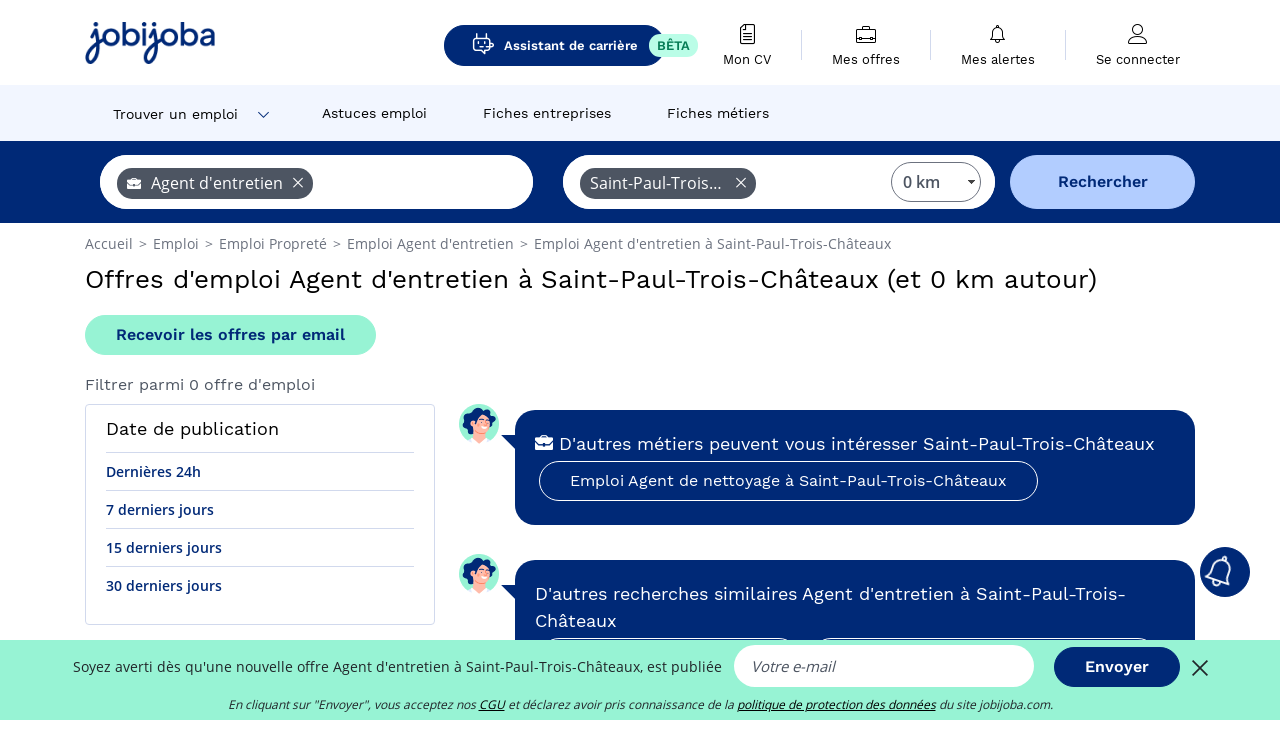

--- FILE ---
content_type: text/html; charset=UTF-8
request_url: https://www.jobijoba.com/fr/emploi/Agent+d+entretien/Saint-paul-trois-chateaux
body_size: 9351
content:
<!DOCTYPE html>
<html lang="fr-FR">
<head>
    <meta http-equiv="content-type" content="text/html; charset=utf-8"/>
    <link rel="shortcut icon" type="image/x-icon" href="/build/images/favicon.ico"/>
    <link rel="apple-touch-icon" sizes="192x192" href="/build/images/icons/icon-192x192.png"/>
    <title>Emploi Agent d&#039;entretien à Saint-Paul-Trois-Châteaux - Janvier 2026 - Jobijoba</title>
    <meta name="description" content="Trouvez votre emploi de Agent d&#039;entretien à Saint-Paul-Trois-Châteaux parmi les 0 offres proposées par Jobijoba ➤ CDI, CDD, Stages ☑ Alertes personnalisées par mail"/>
    <link rel="canonical" href="https://www.jobijoba.com/fr/emploi/Agent+d+entretien/Saint-paul-trois-chateaux"/>
    <meta name="theme-color" content="#ffffff">
    <meta name="viewport"
          content="width=device-width, height=device-height, initial-scale=1.0, maximum-scale=1.0, user-scalable=1"/>
    <meta name="robots" content="index, follow">
    <meta name="google" content="nositelinkssearchbox"/>
    <link rel="preconnect" href="https://jobijoba.imgix.net/">
    <link rel="preconnect" href="https://accounts.google.com"/>
    <link rel="preconnect" href="https://www.googletagmanager.com"/>
    <link rel="preconnect" href="https://sdk.privacy-center.org"/>
    <link rel="manifest" type="application/json" href="/fr/manifest.json" crossorigin="use-credentials">
    <link rel="preload" href="/build/fonts/WorkSans-Regular.393cfc4d.woff2" as="font" type="font/woff2" crossorigin="anonymous"/>
    <link rel="preload" href="/build/fonts/WorkSans-SemiBold.02545a07.woff2" as="font" type="font/woff2" crossorigin="anonymous"/>
    <link rel="preload" href="/build/fonts/open-sans-400.dfdc1a4b.woff2" as="font" type="font/woff2" crossorigin="anonymous"/>
    <link rel="preload" href="/build/fonts/icomoon.b9914f7e.woff2" as="font" type="font/woff2" crossorigin="anonymous"/>
    <meta property="og:title" content="Emploi Agent d&#039;entretien à Saint-Paul-Trois-Châteaux - Janvier 2026 - Jobijoba">
    <meta property="og:description" content="Trouvez votre emploi de Agent d&#039;entretien à Saint-Paul-Trois-Châteaux parmi les 0 offres proposées par Jobijoba ➤ CDI, CDD, Stages ☑ Alertes personnalisées par mail">
    <meta property="og:url" content="https://www.jobijoba.com/fr/emploi/Agent+d+entretien/Saint-paul-trois-chateaux">
    <meta property="og:site_name" content="Jobijoba">
    <meta property="og:image" content="https://www.jobijoba.com/fr/build/images/logo-jobijoba-200x200.jpg">
    <meta property="og:image:type" content="image/jpeg">
    <meta property="og:image:width" content="200">
    <meta property="og:image:height" content="200">
    <meta property="og:locale" content="fr_FR">
    <meta property="og:type" content="website">

    <meta property="fb:app_id" content="169814163212" />

    <meta name="twitter:card" content="summary" />
    <meta name="twitter:site" content="@JobiJoba_FR" />

                <link rel="stylesheet" href="/build/8543.3e817814.css"><link rel="stylesheet" href="/build/8298.9407c636.css">
    
    <link rel="stylesheet" href="/build/5176.36ebcf9b.css"><link rel="stylesheet" href="/build/results.a9195d6a.css">

    



    <script nonce="0D7SV6udVetDDa6K5Pw7xg==">
                                    
        window.dataLayer = window.dataLayer || [];
        window.dataLayer.push({
            'categoryPage': 'search_results_index',
            'sujetPage': 'search_results',
            'typePage': 'index_jobtitle_city',                             'Metier' : 'agent d\&#039;entretien',
                'Domaine' : 'propreté',
                'Localite' : 'saint-paul-trois-châteaux',
                'jobCounter' : 0,
                    });
    </script>

    <script nonce="0D7SV6udVetDDa6K5Pw7xg==" type="text/javascript">
        var _paq = window._paq || [];
    </script>

    <!-- Google Tag Manager -->
<script nonce="0D7SV6udVetDDa6K5Pw7xg==">
window.didomiOnReady = window.didomiOnReady || [];
window.didomiOnReady.push(function () {
    (function(w,d,s,l,i){w[l]=w[l]||[];w[l].push({'gtm.start':
        new Date().getTime(),event:'gtm.js'});var f=d.getElementsByTagName(s)[0],
        j=d.createElement(s),dl=l!='dataLayer'?'&l='+l:'';j.async=true;j.src=
        'https://www.googletagmanager.com/gtm.js?id='+i+dl;f.parentNode.insertBefore(j,f);
    })(window,document,'script','dataLayer','GTM-MZGGGQS');
});
</script>
<!-- End Google Tag Manager -->


        </head>
<body>

        
            <header>
    <div id="header-wrapper" class="header-container" itemscope itemtype="http://www.schema.org/SiteNavigationElement">
        <div id="header-navbar-anchor"></div>
        <div class="navbar header-navbar py-0">
            <button type="button" class="header-navbar-menu js-menu">
                <div class="line-1"></div>
                <div class="line-2"></div>
                <div class="line-3"></div>
            </button>
            <div class="container navbar-container">
                <a class="navbar-brand d-flex align-items-center" href="/fr/">
                    <img class="navbar-logo" src="/build/images/logo_jobijoba.png?v2025-01-21" alt="Emploi" title="Emploi" width="255" height="70">
                </a>
                <div class="nav navbar-right navbar-links d-flex align-items-center">
                                            <a class="button-primary navbar-link-gpt-search results-button"
                           href="/fr/job-assistant" itemprop="url">
                            <span class="icon-gpt-search"></span>
                            <span itemprop="name">Assistant de carrière</span>
                            <span class="button-beta">BÊTA</span>
                        </a>

                                                                <div class="navbar-links-group">
                                                    <a class="navbar-link d-flex flex-md-row flex-lg-column " href="/fr/cv" rel="nofollow" itemprop="url">
                                <span class="navbar-link-icon icon-resume-file"></span>
                                <span class="navbar-link-label" itemprop="name">Mon CV</span>
                                                                <span class="border-active"></span>
                            </a>
                            <span class="navbar-link-separator"></span>
                                                <div class="navbar-link d-flex flex-md-row flex-lg-column " data-href="/fr/my-search-history" itemprop="url">
                            <span class="navbar-link-icon icon-resume-briefcase"></span>
                            <span class="navbar-link-label" itemprop="name">Mes offres</span>
                            <span class="border-active"></span>
                        </div>
                        <span class="navbar-link-separator"></span>
                        <div class="navbar-link d-flex flex-md-row flex-lg-column " data-href="/fr/my-alerts" itemprop="url">
                            <span class="navbar-link-icon icon-bell"></span>
                            <span class="navbar-link-label" itemprop="name">Mes alertes</span>
                            <span class="border-active"></span>
                        </div>
                        <span class="navbar-link-separator"></span>
                        <a class="navbar-link d-flex flex-md-row flex-lg-column " href="/fr/my-profile" rel="nofollow" itemprop="url">
                            <span class="navbar-link-icon icon-user-account"></span>
                            <span class="navbar-link-label" itemprop="name">
                                                                    Se connecter                                                            </span>
                            <span class="border-active"></span>
                        </a>
                    </div>
                </div>
            </div>
                            <button type="button" class="navbar-toggle navbar-search d-sm-block d-md-block d-lg-none">
                    <span class="icon-search"></span>
                </button>
                    </div>

        <div class="header-subnavbar py-0">
            <div class="container subnavbar-container">
                <div class="subnavbar">
                    <div class="subnavbar-links-group d-flex">
                                                                                    <div class="col-lg-2 subnavbar-link-job dropdown-button d-flex align-items-center p-0">
                                    <a itemprop="url" href="/fr/emploi"  class="subnavbar-link">
                                        <span itemprop="name">Trouver un emploi</span>
                                    </a>
                                    <span class="subnavbar-link-job-icon icon-arrow-down2"></span>
                                </div>
                                <div class="dropdown-content">
                                    <div class="container dropdown-content-container d-flex flex-column align-items-start">
                                        <div class="dropdown-content-title">TYPE DE CONTRAT</div>
                                        <div class="dropdown-content-link" data-href="/fr/emploi" itemprop="url"><span itemprop="name">Emploi CDI/CDD</span></div>
                                        <a class="dropdown-content-link" href="/fr/interim" itemprop="url"><span itemprop="name">Missions d'intérim</span></a>
                                        <a class="dropdown-content-link" href="/fr/alternance" itemprop="url"><span itemprop="name">Offres d'alternance</span></a>
                                    </div>
                                </div>
                                                                                                                                                                        <a itemprop="url" href="/fr/dossiers"
                                    class="subnavbar-link d-flex align-items-center ">
                                    <span itemprop="name">Astuces emploi</span>
                                </a>
                                                                                                                                                <a itemprop="url" href="/fr/entreprises"
                                    class="subnavbar-link d-flex align-items-center ">
                                    <span itemprop="name">Fiches entreprises</span>
                                </a>
                                                                                                                                                <a itemprop="url" href="/fr/fiches-metiers"
                                    class="subnavbar-link d-flex align-items-center ">
                                    <span itemprop="name">Fiches métiers</span>
                                </a>
                                                                        </div>
                </div>
            </div>
        </div>

    </div>

    </header>
    
        
<div id="form">
    <div id="header-search-box-anchor"></div>
    <div id="header-search-box" class="search-box-common">
        <img alt="" src="/build/images/cover-home.jpg" class="search-box-img d-flex d-lg-none d-xl-none" srcset="/build/images/cover-home-576.jpg 576w, /build/images/cover-home-768.jpg 768w, /build/images/cover-home-992.jpg 992w, /build/images/cover-home-1200.jpg 1200w">
        <div class="container container-searchbox">
            <div id="search-box">
                <div class="clearfix d-flex flex-column flex-lg-row">
                    <div id="form_what" class="suggest col-12 col-lg-5">
                        <div id="form_what_input"
                             data-text="Quel emploi recherchez-vous ?"
                             class="w-100">
                        </div>
                    </div>

                                            <div id="form_where" class="suggest col-12 col-lg-5">
                            <div id="form_where_perimeter">
                                <select id="form_where_perimeter_select" class="ui-multiselect-perimeter">
                                                                            <option value="0" class="perimeter-option" selected>
                                            0 km
                                        </option>
                                                                            <option value="10" class="perimeter-option" >
                                            10 km
                                        </option>
                                                                            <option value="15" class="perimeter-option" >
                                            15 km
                                        </option>
                                                                            <option value="20" class="perimeter-option" >
                                            20 km
                                        </option>
                                                                            <option value="50" class="perimeter-option" >
                                            50 km
                                        </option>
                                                                    </select>
                            </div>
                            <div id="form_where_input" data-text="Où ?" class="w-100"></div>
                        </div>
                    
                    <span id="form_submit_btn" class="search-box-button col-12 col-lg-2">Rechercher</span>
                </div>
            </div>
        </div>
    </div>
</div>

    


    
            <div class="container">
                <div id="wo-breadcrumbs" class="c_breadcrumb" itemscope itemtype="http://schema.org/BreadcrumbList">
        <span itemprop="itemListElement" itemscope itemtype="http://schema.org/ListItem">
            <a itemprop="item" href="/fr/" title="Accueil">
                <span itemprop="name">
                    Accueil                </span>
                <meta itemprop="position" content="1" />
            </a>
        </span>

                    <span class="wo-separator"> &gt; </span>
            <span itemprop="itemListElement" itemscope itemtype="http://schema.org/ListItem">
                                <a itemprop="item" href="/fr/emploi" title="Emploi">
                                    <span itemprop="name">
                        Emploi
                    </span>
                    <meta itemprop="position" content="2" />
                                </a>
                            </span>
                    <span class="wo-separator"> &gt; </span>
            <span itemprop="itemListElement" itemscope itemtype="http://schema.org/ListItem">
                                <a itemprop="item" href="/fr/emploi/Proprete" title="Emploi Propreté ">
                                    <span itemprop="name">
                        Emploi Propreté 
                    </span>
                    <meta itemprop="position" content="3" />
                                </a>
                            </span>
                    <span class="wo-separator"> &gt; </span>
            <span itemprop="itemListElement" itemscope itemtype="http://schema.org/ListItem">
                                <a itemprop="item" href="/fr/emploi/Agent+d+entretien" title="Emploi Agent d&#039;entretien ">
                                    <span itemprop="name">
                        Emploi Agent d&#039;entretien 
                    </span>
                    <meta itemprop="position" content="4" />
                                </a>
                            </span>
                    <span class="wo-separator"> &gt; </span>
            <span itemprop="itemListElement" itemscope itemtype="http://schema.org/ListItem">
                                <a itemprop="item" href="/fr/emploi/Agent+d+entretien/Saint-paul-trois-chateaux" title="Emploi Agent d&#039;entretien à Saint-Paul-Trois-Châteaux">
                                    <span itemprop="name">
                        Emploi Agent d&#039;entretien à Saint-Paul-Trois-Châteaux
                    </span>
                    <meta itemprop="position" content="5" />
                                </a>
                            </span>
            </div>

        </div>
    
    <div class="container results-container">
        <div class="results-header row">
            <div class="col-12">
                <h1 class="results-h1 jj-text-xlarge">
                    Offres d&#039;emploi Agent d&#039;entretien à Saint-Paul-Trois-Châteaux (et 0 km autour)
                </h1>
                <span class="alert-button button-secondary c_button" data-search-id="" data-origin="top" data-url="https://www.jobijoba.com/fr/alert/create">
                    Recevoir les offres par email
                </span>
            </div>
        </div>
        <div class="row">
            <div class="filters col-12 col-lg-4">
            <div class="row">
            <div class="col-md-12 clearfix">
                
            </div>
        </div>
        <h2 id="filter-title" class="filter-h2 d-flex justify-content-between jj-text-xsmall">
        Filtrer parmi 0 offre d&#039;emploi
        <span class="mobile-icon">
            <span class="icon-arrow-down2"></span>
            <span class="icon-arrow-up2"></span>
        </span>
    </h2>
    
        
    <div class="filter-card" id="publication_date">
        <div class="filter-card-header d-flex justify-content-between">
            Date de publication
            <span class="mobile-icon">
                <span class="icon-arrow-down2"></span>
                <span class="icon-arrow-up2"></span>
            </span>
        </div>
        <div class="filter-card-body">
                                                                    <div class="jj-border">
                                            <div data-href="/fr/query/?what=Agent%2Bd%2Bentretien&amp;where=Saint-paul-trois-chateaux&amp;where_type=city&amp;perimeter=0&amp;period=24_hours" class="filter-link">
                            Dernières 24h
                        </div>
                    
                </div>
                                                                    <div class="jj-border">
                                            <div data-href="/fr/query/?what=Agent%2Bd%2Bentretien&amp;where=Saint-paul-trois-chateaux&amp;where_type=city&amp;perimeter=0&amp;period=7_days" class="filter-link">
                            7 derniers jours
                        </div>
                    
                </div>
                                                                    <div class="jj-border">
                                            <div data-href="/fr/query/?what=Agent%2Bd%2Bentretien&amp;where=Saint-paul-trois-chateaux&amp;where_type=city&amp;perimeter=0&amp;period=15_days" class="filter-link">
                            15 derniers jours
                        </div>
                    
                </div>
                                                                    <div class="jj-border">
                                            <div data-href="/fr/query/?what=Agent%2Bd%2Bentretien&amp;where=Saint-paul-trois-chateaux&amp;where_type=city&amp;perimeter=0&amp;period=30_days" class="filter-link">
                            30 derniers jours
                        </div>
                    
                </div>
                    </div>
    </div>
            <div class="filter-card" id="contract_type">
        <div class="filter-card-header d-flex justify-content-between">
            Contrats
            <span class="mobile-icon">
                <span class="icon-arrow-down2"></span>
                <span class="icon-arrow-up2"></span>
            </span>
        </div>
        <div class="filter-card-body">
            
                            <div class="jj-border">
                    <label class="contract-type-label" for="CDI">
                    <input id="CDI" type="checkbox" value="CDI" >
                    <span class="contract-label">
                        CDI
                    </span>
                    </label>
                </div>
                            <div class="jj-border">
                    <label class="contract-type-label" for="Intérim">
                    <input id="Intérim" type="checkbox" value="Intérim" >
                    <span class="contract-label">
                        Intérim
                    </span>
                    </label>
                </div>
                            <div class="jj-border">
                    <label class="contract-type-label" for="CDD">
                    <input id="CDD" type="checkbox" value="CDD" >
                    <span class="contract-label">
                        CDD
                    </span>
                    </label>
                </div>
                            <div class="jj-border">
                    <label class="contract-type-label" for="Indépendant">
                    <input id="Indépendant" type="checkbox" value="Indépendant" >
                    <span class="contract-label">
                        Indépendant
                    </span>
                    </label>
                </div>
                            <div class="jj-border">
                    <label class="contract-type-label" for="Stage">
                    <input id="Stage" type="checkbox" value="Stage" >
                    <span class="contract-label">
                        Stage
                    </span>
                    </label>
                </div>
                            <div class="jj-border">
                    <label class="contract-type-label" for="Alternance">
                    <input id="Alternance" type="checkbox" value="Alternance" >
                    <span class="contract-label">
                        Alternance
                    </span>
                    </label>
                </div>
                        <button id="contract-submit" class="button-outline" type="button" data-target="https://www.jobijoba.com/fr/query/?what=Agent%2Bd%2Bentretien&amp;where=Saint-paul-trois-chateaux&amp;whereType=city&amp;perimeter=0">Valider</button>
        </div>
    </div>


            <div class="filter-card text-center resume-extraction">
    <img class="resume-img" src="/build/images/results/new.png">

    <div class="filter-card-header">
        <span class="bold">Votre CV</span> va vous surprendre !
    </div>
    <div class="filter-card-body jj-text-huge">
        <div class="icon-resume-cloud-upload"></div>
    </div>

    <div class="filter-card-footer">
        <a class="button-primary resume-btn" href="/fr/cv">
            Analyser mon CV
        </a>
    </div>
</div>
                <div id="filters-anchor"></div>
        <div id="filters-fixed" style="display: none;">
            <div class="filter-card-header">
                <p class="filter-fixed-title">Modifier mes filtres</p>
            </div>
            <div class="filter-card-body">
                                    <div class="border-top">
                        <a class="filter-link" href="#publication_date">Date de publication</a>
                    </div>
                                    <div class="border-top">
                        <a class="filter-link" href="#contract_type">Contrats</a>
                    </div>
                            </div>
        </div>
    </div>            <div class="right-column col-12 col-lg-8">
    

    
                

<div class="coach-bubble jobtitle">
    <img class="coach" src="/build/images/results/coach.png" alt="coach"/>
    <div class="coach-title">
                                <span class="icon-briefcase"></span>
                                                 D&#039;autres métiers peuvent vous intéresser Saint-Paul-Trois-Châteaux

    </div>

            <div class="content jj-text-small">
                                                                        <a class="button-primary btn-link  m-1" href="/fr/emploi/Agent+de+nettoyage/Saint-paul-trois-chateaux">
                            Emploi Agent de nettoyage à Saint-Paul-Trois-Châteaux
                        </a>
                                                        </div>
    </div>
            


    

<div class="coach-bubble">
    <img class="coach" src="/build/images/results/coach.png" alt="coach"/>
    <div class="description">
        <div class="widen">
            <div class="coach-title">
                <span class="icon"></span>
                D&#039;autres recherches similaires Agent d&#039;entretien à Saint-Paul-Trois-Châteaux
            </div>
            <div class="suggestions-links">
                                                                                                        
    <a class="button-primary m-1"
       href="/fr/emploi/Agent+d+entretien"
       title="Emploi Agent d&#039;entretien"> Emploi Agent d&#039;entretien
    </a>

                                                                                        
    <a class="button-primary m-1"
       href="/fr/emploi/lieu/Saint-paul-trois-chateaux"
       title="Emploi à Saint-Paul-Trois-Châteaux"> Emploi à Saint-Paul-Trois-Châteaux
    </a>

                                                                                        
    <a class="button-primary m-1"
       href="/fr/emploi/Agent+d+entretien/Drome"
       title="Emploi Agent d&#039;entretien en Drôme"> Emploi Agent d&#039;entretien en Drôme
    </a>

                                                                                        
    <a class="button-primary m-1"
       href="/fr/emploi/Agent+d+entretien/Rhone-alpes"
       title="Emploi Agent d&#039;entretien en Rhône-Alpes"> Emploi Agent d&#039;entretien en Rhône-Alpes
    </a>

                                                </div>
                            <div class="coach-title">
                    Les secteurs suivants recrutent à Saint-Paul-Trois-Châteaux&nbsp; :
                </div>
                <div class="suggestions-links">
                                                                                
    <a class="button-primary m-1"
       href="/fr/emploi/Proprete/Saint-paul-trois-chateaux"
       title="Emploi Propreté à Saint-Paul-Trois-Châteaux"> Emploi Propreté à Saint-Paul-Trois-Châteaux
    </a>

                                                            </div>
                        <div>
                            </div>
            <div>
                            </div>
        </div>
    </div>
</div>



    <div id="afscontainer4" class="afs-container"></div>

    <div class="alert-bloc container form-green-background">

    <div class="row">
        <div class="d-none d-md-block col-md-2 px-0">
            <img src="/build/images/results/alert.png" width="100%">
        </div>

        <div class="col-12 col-md-10">
            <div class="row">
                <div class="col-12">
                    <div class="alert-title">Ne manquez pas une nouvelle offre d&#039;emploi !</div>
                                                                                                                                                            
                                        <div class="input-label">Soyez averti dès qu&#039;une nouvelle offre Agent d&#039;entretien  à Saint-Paul-Trois-Châteaux,  est publiée</div>
                </div>
            </div>

            <form name="search_alert" method="post" action="/fr/alert/create">
            <div class="row">
                <div class="col-12 col-md-8">
                    <input type="email" id="search_alert_email" name="search_alert[email]" required="required" placeholder="Votre e-mail" class="input w-100 js-email" />
                    <input type="hidden" id="search_alert_origin" name="search_alert[origin]" value="bottom" />
                </div>
                <div class="col-12 col-md-4">
					<button type="submit" class="button-primary w-100" data-search-id="" data-origin="bottom">
						Valider
                    </button>
                </div>
            </div>
            <div class="form-errors pt-2">
                            </div>
            <input type="hidden" id="search_alert_searchId" name="search_alert[searchId]" /><input type="hidden" id="search_alert_what" name="search_alert[what]" /><input type="hidden" id="search_alert_where" name="search_alert[where]" /><input type="hidden" id="search_alert__token" name="search_alert[_token]" data-controller="csrf-protection" value="ea.IewTG5zmvBCxLYpL9wLIk0nqMT20cXK_uYV1v4P2eys.DIR_UNSX_leHHP0UuDv8yj7aU2__IgWH2OJM9bG8MnR3j0Av8ZzXeOF8ug" /></form>

            <div class="row">
                <div class="col-12">
                    <p class="agreement">En cliquant sur "Valider", vous acceptez nos <span data-href="/fr/cgu" class="agreement-link">CGU</span> et déclarez avoir pris connaissance de la <span data-href="/fr/politique-confidentialite" class="agreement-link">politique de protection des données</span> du site jobijoba.com.</p>
                </div>
            </div>
        </div>
    </div>
</div>
    
    
        <div class="faq-container">
    <h2 class="faq-title">La FAQ de la recherche d&#039;emploi</h2>
    <div itemprop="mainEntity" itemscope="" itemtype="https://schema.org/FAQPage">

                                    
                    <div class="faq-wrapper" itemprop="mainEntity" itemscope="" itemtype="https://schema.org/Question">
    <div class="faq-open">
        <h3 class="faq-question-title" itemprop="name">
            <span class="icon-cash-euro"></span>
            <span class="hidden-icon">&#128182;</span>
            Comment estimer mon salaire pour le métier de Agent d&#039;entretien ?
        </h3>
        <span class="arrow icon-arrow-down2 faq-arrow"></span>
    </div>
    <div class="faq-content" itemprop="acceptedAnswer" itemscope="" itemtype="https://schema.org/Answer">
        <p class="mb-0" itemprop="text">Estimez votre salaire pour le métier de Agent d&#039;entretien grâce à notre analyseur de CV<br>
            <a class="button-primary faq-button" href="https://www.jobijoba.com/fr/cv?utm_source=google&utm_medium=organic&utm_campaign=faq" title="En savoir plus">En savoir plus</a>
        </p>
    </div>
</div>
                    <div class="faq-wrapper" itemprop="mainEntity" itemscope="" itemtype="https://schema.org/Question">
    <div class="faq-open">
        <h3 class="faq-question-title" itemprop="name">
            <span class="icon-map-marker"></span>
            <span class="hidden-icon">&#128205;</span>
            Où trouver les meilleures offres d&#039;emploi pour le métier Agent d&#039;entretien ?
        </h3>
        <span class="arrow icon-arrow-down2 faq-arrow"></span>
    </div>
    <div class="faq-content" itemprop="acceptedAnswer" itemscope="" itemtype="https://schema.org/Answer">
        <p class="mb-0" itemprop="text">Trouvez l&#039;emploi Agent d&#039;entretien qui vous ressemble sur Jobijoba !<br>
            <a class="button-primary faq-button" href="https://www.jobijoba.com/fr/emploi/Agent+d+entretien?utm_source=google&utm_medium=organic&utm_campaign=faq" title="Voir les offres d&#039;emploi">Voir les offres d&#039;emploi</a>
        </p>
    </div>
</div>
            </div>
</div>
</div>        </div>
    </div>

                
    

    
    

    <script nonce="0D7SV6udVetDDa6K5Pw7xg==">var pageOptions = {
    'pubId' : 'pub-1965867631231057',
    'query' : 'Emploi,\u0020Recrutement,\u0020Formation,\u0020Agent\u0020d\u0027entretien\u0020Saint\u002DPaul\u002DTrois\u002DCh\u00E2teaux',
    'hl' : "fr",
    'adPage': 1,
    'plusOnes': false,
    'sellerRatings': false,
    'fontSizeTitle': 16,
    'fontSizeDescription': 13,
    'colorTitleLink': '#006FBA',
    'colorText': '#696969',
    'colorDomainLink': '#FF2782',
    'detailedAttribution': false,
    'linkTarget' : '_blank'
};

// pub sur les pages de résultats
var adblock1 = {
    'channel' : "8702018043",
    'container' : "afscontainer1"
};

// pub sur les pages de résultats
var adblock2 = {
    'channel' : "6610199642",
    'container' : "afscontainer2"
};

// pub sur les pages de résultats
var adblock3 = {
    'channel' : "6011493098",
    'container' : "afscontainer3"
};

// pub page de resultats 0 resultat
var adblock4 = {
    'channel' : "7954115647",
    'container' : "afscontainer4"
};

// pub landing sea et permaliens
var adblock5 = {
    'channel' : "9206388845",
    'container' : "afscontainer5"
};

// pub sur la page d'offre expirée
var adblock6 = {
    'channel' : "6550821248",
    'container' : "afscontainer6"
};

function displayAdsense() {
    if(document.getElementById(adblock1.container)) {
        _googCsa('ads', pageOptions, adblock1);
    }
    if(document.getElementById(adblock2.container)) {
        _googCsa('ads', pageOptions, adblock2);
    }
    if(document.getElementById(adblock3.container)) {
        _googCsa('ads', pageOptions, adblock3);
    }
    if(document.getElementById(adblock4.container)) {
        _googCsa('ads', pageOptions, adblock4);
    }
    if(document.getElementById(adblock5.container)) {
        _googCsa('ads', pageOptions, adblock5);
    }
    if(document.getElementById(adblock6.container)) {
        _googCsa('ads', pageOptions, adblock6);
    }
}</script>

            <footer>
    <div class="container" id="footer">
        <div class="row">
            <div class="footer col-md-6 col-lg-4 d-none d-lg-block">
                <p class="h6">Jobijoba</p>
                <ul>
                                            <li><a href="/fr/dossiers" title="Conseils emploi">Conseils emploi</a></li>
                                                                <li><a href="/fr/avis-par-entreprise" title="Avis Entreprise">Avis Entreprise</a></li>
                                    </ul>
            </div>
            <div class="footer col-lg-4 d-none d-lg-block">
                <p class="h6">Trouvez des offres</p>
                <ul>
                    <li><a href="/fr/offres-d-emploi-par-metier" title="Emplois par métier">Emplois par métier</a></li>
                    <li><a href="/fr/offres-d-emploi-par-secteur" title="Emplois par secteur">Emplois par secteur</a></li>
                    <li><a href="/fr/offres-d-emploi-par-societe" title="Emplois par société">Emplois par société</a></li>
                    <li><a href="/fr/emploi-localite" title="Emplois par localité">Emplois par localité</a></li>
                                            <li><a href="/fr/offres-d-emploi-par-mots-cles" title="Emplois par mots clés">Emplois par mots clés</a></li>
                                                                <li><a href="/fr/interim" title="Missions Intérim">Missions Intérim</a></li>
                        <li><a href="/fr/alternance" title="Emploi Alternance">Emploi Alternance</a></li>
                                    </ul>
            </div>

            <div class="footer col-md-6 col-lg-4 d-none d-lg-block">
                <p class="h6">Contact / Partenariats</p>
                <ul>
                    <li><a href="/fr/contact" title="Contactez-nous" rel="nofollow" target="_blank">Contactez-nous</a></li>
                                            <li><span class="js-target" data-href="https://forms.monday.com/forms/e8166722a5f33aa0e7b55ec21e6a0b64?r=euc1" title="Publiez vos offres sur Jobijoba">Publiez vos offres sur Jobijoba</span></li>
                                                                <li><a href="/fr/affiliation-offres-emploi" title="Programme d'affiliation" target="_blank">Programme d'affiliation</a></li>
                                    </ul>
            </div>
        </div>
        <hr class="d-none d-lg-block" />
                    <div class="footer d-none d-lg-block social-networks">
                Suivez Jobijoba sur                <a href="https://www.linkedin.com/company/2681517" target="_blank" aria-hidden="true" rel="nofollow"><span class="icon-linkedin2"></span>&nbsp;Linkedin</a>
            </div>
            <hr class="d-none d-lg-block" />
                <div class="row">
            <div class="col-12 corporate">
                <p>
                <span data-href="/fr/mentions-legales" title="" target="_blank">Mentions légales</span> -
                <span data-href="/fr/cgu" title="" target="_blank">Conditions générales d'utilisation</span> -
                <span data-href="/fr/politique-confidentialite" class="gray_arrow" target="_blank">Politique de confidentialité</span> -
                <span id="didomi-preferences" class="link">Gérer mes cookies</span> -
                <a href="https://www.hellowork-group.com/fr/legal/declaration-accessibilite-jobijoba/" rel="nofollow" target="_blank">Accessibilité : Non conforme</a>
                </p>
                <p>© 2026 Jobijoba - Tous Droits Réservés</p>
                                    <p class="cnil">Les informations recueillies dans ce formulaire font l’objet d’un traitement informatique destiné à Jobijoba SA. Conformément à la loi «&nbsp;informatique et libertés&nbsp;» du 6 janvier 1978 modifiée, vous disposez d’un droit d’accès et de rectification aux informations qui vous concernent. Vous pouvez également, pour des motifs légitimes, vous opposer au traitement des données vous concernant. Pour en savoir plus, <a href="https://www.cnil.fr/fr/comprendre-vos-droits" target="_blank" rel="nofollow">consultez vos droits sur le site de la CNIL</a>.</p>
                            </div>
        </div>
    </div>
</footer>
<div id="dialog" class="modal fade" style="" tabindex="-1">
    <div class="modal-dialog">
        <div class="modal-content">
            <div class="modal-header ">
                <button type="button" class="close d-flex justify-content-center align-items-center" data-dismiss="modal" aria-hidden="true"><span class="icon icon-close-thin"></span></button>
                <div class="modal-title text-center" style="">
                    <span class="title"></span>
                </div>
            </div>
            <div class="modal-body px-4">
                
            </div>
        </div>
    </div>
</div>


    
<div class="bottom-banners fixed-bottom w-100 p-0">
    
    
            <div id="alert-bell-button-wrapper">
    <div id="alert-bell-button" data-search-id="" data-origin="bell">
        <span class="icon-bell"></span>
        <span id="text-alert-button">Créer une alerte</span>
    </div>
</div>            <div id="alert-sticky-banner-wrapper" class="form-green-background">
        <form name="search_alert" method="post" action="/fr/alert/create">
        <div class="justify-content-center">
                <span class="text">
                                                                                                                                        
                                        Soyez averti dès qu&#039;une nouvelle offre Agent d&#039;entretien  à Saint-Paul-Trois-Châteaux,  est publiée
                </span>

            <input type="email" id="search_alert_email" name="search_alert[email]" required="required" placeholder="Votre e-mail" class="input mx-2" />
            <input type="hidden" id="search_alert_origin" name="search_alert[origin]" value="sticky-bottom" />

            <button type="submit" class="button-primary mx-2" data-search-id="" data-origin="sticky-bottom">
                Envoyer
            </button>
            <span class="icon-close-thin align-middle"></span>
        </div>
        <div class="form-errors d-flex justify-content-center">
                    </div>

        <input type="hidden" id="search_alert_searchId" name="search_alert[searchId]" /><input type="hidden" id="search_alert_what" name="search_alert[what]" /><input type="hidden" id="search_alert_where" name="search_alert[where]" /><input type="hidden" id="search_alert__token" name="search_alert[_token]" data-controller="csrf-protection" value="68dc53f73b88ed4694.UWocQjSnS74slllErG2-C2VcXhqWuUqwN6IxgElarkk.fAJwCXzWCfkapy4b41SKUhJsPEjd6j2IVsUIynsQ5xYHCU92Wd0g1nzHaQ" /></form>

        <span class="help">En cliquant sur "Envoyer", vous acceptez nos <span data-href="/fr/cgu" class="agreement-link">CGU</span> et déclarez avoir pris connaissance de la <span data-href="/fr/politique-confidentialite" class="agreement-link">politique de protection des données</span> du site jobijoba.com.</span>
    </div>
    
    </div>

        <script src="/build/runtime.9e590afe.js" defer nonce="0D7SV6udVetDDa6K5Pw7xg=="></script><script src="/build/4692.d0237668.js" defer nonce="0D7SV6udVetDDa6K5Pw7xg=="></script><script src="/build/6518.d34509bc.js" defer nonce="0D7SV6udVetDDa6K5Pw7xg=="></script><script src="/build/7709.53166354.js" defer nonce="0D7SV6udVetDDa6K5Pw7xg=="></script><script src="/build/app.6a23fe16.js" defer nonce="0D7SV6udVetDDa6K5Pw7xg=="></script>
    <script src="/build/2779.82d75603.js" defer nonce="0D7SV6udVetDDa6K5Pw7xg=="></script><script src="/build/9541.249111d9.js" defer nonce="0D7SV6udVetDDa6K5Pw7xg=="></script><script src="/build/899.bedf921d.js" defer nonce="0D7SV6udVetDDa6K5Pw7xg=="></script><script src="/build/8102.0d48aeaf.js" defer nonce="0D7SV6udVetDDa6K5Pw7xg=="></script><script src="/build/2772.1744639b.js" defer nonce="0D7SV6udVetDDa6K5Pw7xg=="></script><script src="/build/8298.19c9f87c.js" defer nonce="0D7SV6udVetDDa6K5Pw7xg=="></script><script src="/build/base.6633161f.js" defer nonce="0D7SV6udVetDDa6K5Pw7xg=="></script>

    <script src="/build/9012.781771f8.js" defer nonce="0D7SV6udVetDDa6K5Pw7xg=="></script><script src="/build/results.cad73e9a.js" defer nonce="0D7SV6udVetDDa6K5Pw7xg=="></script>

<script nonce="0D7SV6udVetDDa6K5Pw7xg==">
    var rootUrl = "/fr/";
    var LOGPAGEHASH = "";

    var isUserLogged = false;

    window.addEventListener("DOMContentLoaded", function () {
        window.sentry.withScope(scope => scope.setTransactionName("search_results_index"));
        window.sentry.setTag("domain", "jobijoba.com");
        window.sentry.setTag("deviceType", "computer");
    });
</script>

<script nonce="0D7SV6udVetDDa6K5Pw7xg==">
    if ('serviceWorker' in navigator) {
        window.addEventListener('load', function () {
            navigator.serviceWorker.register('/fr/service-worker.js', {scope: '/fr/'}).then((reg) => {
            }).catch((error) => {
            });
        });
    }
    window.displayGSI = function () {
                google.accounts.id.initialize({
            client_id: '594096631433-4ifj4t5nk4racutp8bvhprnm325m8bih.apps.googleusercontent.com',
            auto_select: window.Didomi.getUserStatus().purposes.global.disabled.length !== 0,
            callback: function (data) {
                $.post(rootUrl + "sign_in_google_one_tap", {
                    'credential': data.credential,
                    'callback_uri': "https://www.jobijoba.com/fr/emploi/Agent+d+entretien/Saint-paul-trois-chateaux"
                }, function (response) {
                    window.location.href = JSON.parse(response).callback_url;
                });
            }
        });
        google.accounts.id.prompt();
            };
</script>

    <script nonce="0D7SV6udVetDDa6K5Pw7xg==">
                function addWhatTagsInput() {
                $("#form_what_input").tagsinput("add", {
            libelle: "Agent\u0020d\u0027entretien",
            url: "Agent\u002Bd\u002Bentretien",
            type: "jobtitle",
                    icon: "briefcase",
                });
        }

    function addWhereTagsInput() {
        $("#form_where_input").tagsinput("add", {
            libelle: "Saint\u002DPaul\u002DTrois\u002DCh\u00E2teaux",
            url: "Saint\u002Dpaul\u002Dtrois\u002Dchateaux",
            type: "city",
        });
    }

        </script>
    <script nonce="0D7SV6udVetDDa6K5Pw7xg==">
        window.addEventListener("DOMContentLoaded", function () {
            

if (document.readyState == 'loading') {
    window.addEventListener('DOMContentLoaded', inlineAdsTracking)
} else {
    inlineAdsTracking()
}

function inlineAdsTracking() {
    window.dataLayer = window.dataLayer || [];
    window.dataLayer.push({
        'event': 'impressionLoad',
        'ecommerce': {
            'currencyCode': 'EUR',
            'impressions': []
        }
    });
}
        });
        </script>
    <script nonce="0D7SV6udVetDDa6K5Pw7xg==">
        window.addEventListener("DOMContentLoaded", function () {
            
        });
        </script>
    <script nonce="0D7SV6udVetDDa6K5Pw7xg==">
        window.addEventListener("DOMContentLoaded", function () {
            


        });
        </script>

<script nonce="0D7SV6udVetDDa6K5Pw7xg==" type="text/javascript">
    window.didomiConfig = {
        links: {
            privacy: 'https://www.jobijoba.com/fr/politique-confidentialite'
        },
        languages: {
            enabled: ['fr']
        }
    };
</script>
<script nonce="0D7SV6udVetDDa6K5Pw7xg==" type="text/javascript">window.gdprAppliesGlobally=false;(function(){(function(e,r){var t=document.createElement("link");t.rel="preconnect";t.as="script";var n=document.createElement("link");n.rel="dns-prefetch";n.as="script";var i=document.createElement("link");i.rel="preload";i.as="script";var o=document.createElement("script");o.id="spcloader";o.type="text/javascript";o["async"]=true;o.charset="utf-8";var a="https://sdk.privacy-center.org/"+e+"/loader.js?target_type=notice&target="+r;if(window.didomiConfig&&window.didomiConfig.user){var c=window.didomiConfig.user;var s=c.country;var d=c.region;if(s){a=a+"&country="+s;if(d){a=a+"&region="+d}}}t.href="https://sdk.privacy-center.org/";n.href="https://sdk.privacy-center.org/";i.href=a;o.src=a;var p=document.getElementsByTagName("script")[0];p.parentNode.insertBefore(t,p);p.parentNode.insertBefore(n,p);p.parentNode.insertBefore(i,p);p.parentNode.insertBefore(o,p)})("10db4368-5eb3-42cd-a875-91b80381831b","66JWg68F")})();</script>
</body>
</html>
